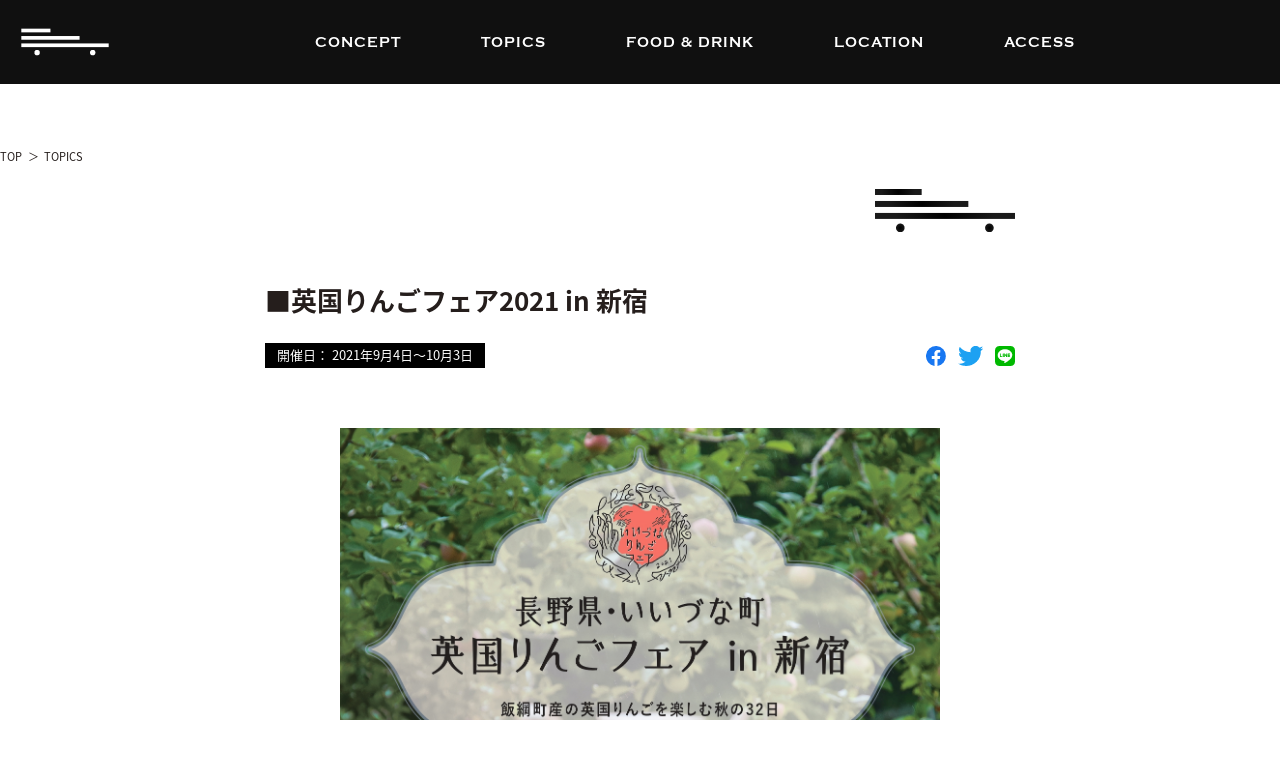

--- FILE ---
content_type: text/html; charset=UTF-8
request_url: http://www.ainoribin.com/3chometerrace/topics/event_015.php
body_size: 8162
content:
<!doctype html>
<html>
<head>
	<meta charset="UTF-8">
    <meta http-equiv="X-UA-Compatible" content="IE=edge">
    <meta name="viewport" content="width=device-width, initial-scale=1">

	<title>■英国りんごフェア2021 in 新宿 | バスあいのり3丁目TERRACE</title>

	<meta name="description" 	content="バスでつながる地方と都市の新しい関係づくり～人の繋がりと幸せの流通改革～　日本各地から旅客用高速バスの空きトランクにのせて、おいしい食材が届く新宿3丁目。日本各地に根付いた食や農をめぐる人・風土・文化など、地域の様々な魅力を100のものがたりとして発信し、地方と都市、生産者と生活者がダイレクトにつながる食のプラットフォームをめざし、飲食や休憩のひとときを心地よく楽しんでいただける緑あふれる空間を演出します。" />

	<meta property="og:title" content="■英国りんごフェア2021 in 新宿 | バスあいのり3丁目TERRACE" />
	<meta property="og:type" content="website" />
	<meta property="og:url" content="http://www.ainoribin.com/3chometerrace/" />
	<meta property="og:image" content="http://www.ainoribin.com/3chometerrace/images/og-image.png" />
	<meta property="og:site_name"  content="バスあいのり3丁目TERRACE" />
	<meta property="og:description" content="バスでつながる地方と都市の新しい関係づくり～人の繋がりと幸せの流通改革～　日本各地から旅客用高速バスの空きトランクにのせて、おいしい食材が届く新宿3丁目。日本各地に根付いた食や農をめぐる人・風土・文化など、地域の様々な魅力を100のものがたりとして発信し、地方と都市、生産者と生活者がダイレクトにつながる食のプラットフォームをめざし、飲食や休憩のひとときを心地よく楽しんでいただける緑あふれる空間を演出します。" />

	<script>
		(function(d) {
			var config = {
			  kitId: 'kyt8udq',
			  scriptTimeout: 3000,
			  async: true
			},
			h=d.documentElement,t=setTimeout(function(){h.className=h.className.replace(/\bwf-loading\b/g,"")+" wf-inactive";},config.scriptTimeout),tk=d.createElement("script"),f=false,s=d.getElementsByTagName("script")[0],a;h.className+=" wf-loading";tk.src='https://use.typekit.net/'+config.kitId+'.js';tk.async=true;tk.onload=tk.onreadystatechange=function(){a=this.readyState;if(f||a&&a!="complete"&&a!="loaded")return;f=true;clearTimeout(t);try{Typekit.load(config)}catch(e){}};s.parentNode.insertBefore(tk,s)
		})(document);
	</script>
	<script src="https://kit.fontawesome.com/498a636347.js" crossorigin="anonymous"></script>
	<script src="https://ajax.googleapis.com/ajax/libs/jquery/1.9.1/jquery.min.js"></script>
	<script src="../js/jquery.bgswitcher.js"></script>
	<script type="text/javascript" src="../js/common.js?20201016"></script>

	<link href="favicon.ico" rel="shortcut icon"/>
	<link rel="stylesheet" href="https://use.typekit.net/zev6wso.css">
	<link href="../css/reset.css" rel="stylesheet">
	<link href="../css/common.css" rel="stylesheet">
	<link href="../css/style.css?20201016" rel="stylesheet">
	<link href="../css/media-queries.css?20201016" rel="stylesheet">

</head>

<body>
	<!-- LOADER -->
	<div id="loader-wrap">
		<div id="loader">
			<p class="medium">Loading...</p>
		</div>
	</div>

	<div id="topics-page">

		<nav id="nav">
			<h1><a href="../"><img src="../images/logo_small.svg" alt=""/></a></h1>
			<span class="menu_btn smp tablet"><span></span><span></span></span>
			<ul class="menu">
				<li class="bold"><a href="../#concept">CONCEPT</a></li>
				<li class="bold"><a href="../#topics">TOPICS</a></li>
				<li class="bold"><a href="../#menu">FOOD &amp; DRINK</a></li>
				<li class="bold"><a href="../#location">LOCATION</a></li>
				<li class="bold"><a href="../#access">ACCESS</a></li>
			</ul>
		</nav>

		<section class="content">

			<div id="single" class="wrap">
				<div class="inner">
					<ul class="breadcrumb">
						<li><a href="../">TOP</a></li>
						<li><a href="../#topics">TOPICS</a></li>
					</ul>
					<div class="narrow">
						<h2 class="logo pc"><img src="../images/logo_bk.svg" alt=""/></h2>
						<ul class="sns smp">
							<li><a href="https://www.facebook.com/sharer/sharer.php?u=http://www.ainoribin.com/3chometerrace/topics/event_015.php" target="_blank"><img src="../images/icon_facebook.svg" alt=""/></a></li>
							<li><a href="https://twitter.com/share?url=http://www.ainoribin.com/3chometerrace/topics/event_015.php" target="_blank"><img src="../images/icon_twitter.svg" alt=""/></a></li>
							<li><a href="https://social-plugins.line.me/lineit/share?url=http://www.ainoribin.com/3chometerrace/topics/event_015.php" target="_blank"><img src="../images/icon_line.svg" alt=""/></a></li>
						</ul>
						<h3 class="bold">■英国りんごフェア2021 in 新宿</h3>
						<div class="head_box">
							<p class="date">開催日： 2021年9月4日～10月3日</p>
							<ul class="sns pc">
								<li><a href="https://www.facebook.com/sharer/sharer.php?u=http://www.ainoribin.com/3chometerrace/topics/event_015.php" target="_blank"><img src="../images/icon_facebook.svg" alt=""/></a></li>
								<li><a href="https://twitter.com/share?url=http://www.ainoribin.com/3chometerrace/topics/event_015.php" target="_blank"><img src="../images/icon_twitter.svg" alt=""/></a></li>
								<li><a href="https://social-plugins.line.me/lineit/share?url=http://www.ainoribin.com/3chometerrace/topics/event_015.php" target="_blank"><img src="../images/icon_line.svg" alt=""/></a></li>
							</ul>
						</div>
						<div class="article">
							<div class="inner">
								<p><img src="images/event_img18.jpg" alt=""/></p>
								<p>9/4（土）〜長野県飯綱町で開催される「英国りんごフェア2021」と連動し、<br>9/4（土）〜10/3（日）の1か月間、英国りんご「ブラムリー」を使った<br>期間限定メニューを味わえる「英国りんごフェア2021 in 新宿」を開催いたします！<br>期間中はマルシェによる物販販売も併せて開催しますので、<br>是非、この機会に飯綱町産の英国りんごをご堪能下さい！</p>
							</div>
							<div class="contact">
								<h3>お問い合わせはこちら</h3>
								<p class="tel pc"><img src="../images/access_txt01.png" alt=""/></p>
								<p class="tel smp"><a href="tel:0353150741"><img src="../images/access_txt01.png" alt=""/></a></p>
							</div>
						</div>
						<div class="archive">
							<p class="bold"><a href="index.php">過去のTopicsはこちら</a></p>
						</div>
					</div>
				</div>
			</div>

		</section>

		<footer id="footer">
			<div class="container">
				<div class="inner">
					<span class="btn_top"><a href="#"><img src="../images/btn_top.png" width="120" height="120" alt=""/></a></span>
					<div class="logo-area">
						<span class="upq"><a href="http://www.up-quality.co.jp/" target="_blank"><img src="../images/logo_upq.svg" alt=""/></a></span>
						<p>supported by<br>
						<span class="toholeo"><a href="https://www.toho-leo.co.jp/" target="_blank"><img src="../images/logo_toho-leo.png" alt=""/></a></span><span class="niwa"><a href="https://ni-wa.co.jp/" target="_blank"><img src="../images/logo_niwa.png" alt=""/></a></span></p>
					</div>
					<div class="nav">
						<ul>
							<li><a href="http://www.up-quality.co.jp/about.htm" target="_blank">会社概要</a></li>
							<li><a href="http://www.up-quality.co.jp/policy.htm" target="_blank">個人情報保護理念</a></li>
						</ul>
					</div>
					<p class="copy">copyright &copy; Up-quality All Rights Reserved.</p>
				</div>
			</div>
		</footer>
	</div>

<!-- Global site tag (gtag.js) - Google Analytics -->
<script async src="https://www.googletagmanager.com/gtag/js?id=UA-122949651-1"></script>
<script>
  window.dataLayer = window.dataLayer || [];
  function gtag(){dataLayer.push(arguments);}
  gtag('js', new Date());

  gtag('config', 'UA-122949651-1');
</script>

</body>
</html>


--- FILE ---
content_type: text/css
request_url: http://www.ainoribin.com/3chometerrace/css/common.css
body_size: 1625
content:
@charset "UTF-8";
/* Scss Document */
.light {
  font-weight: 200; }

.regular {
  font-weight: 400; }

.medium {
  font-weight: 500; }

.bold {
  font-weight: 700; }

/* Common */
html {
  color: #251e1c;
  background: #FFF; }

body {
  margin: 0;
  padding: 0;
  overflow: visible;
  font-family: 'source-han-sans-japanese',"Hiragino Kaku Gothic Pro","ヒラギノ角ゴ Pro W3","メイリオ","Meiryo","ＭＳ Ｐゴシック","Helvetica Neue","Helvetica","Arial",sans-serif;
  font-size: 13px;
  font-weight: 400;
  line-height: 1.8em;
  letter-spacing: 0; }

html, body {
  height: 100%; }

/* for IE7 */
* + html body {
  font-size: 75%; }

/* for IE6 */
* html body {
  font-size: 75%; }

a {
  color: #251e1c;
  text-decoration: none;
  opacity: 1;
  transition: all .3s; }
  a:hover {
    opacity: 0.7;
    color: #e73733; }

a img, fieldset, img {
  border: 0;
  vertical-align: bottom; }

/* for IE7 */
* + html code, kbd, pre, samp, tt {
  font-size: 108%; }

h1, h2, h3, h4, h5, h6 {
  font-size: 100%;
  font-weight: normal; }

input, select, textarea {
  font-size: 100%; }

input, button, textarea, select {
  margin: 0;
  padding: 0;
  background: none;
  border: none;
  border-radius: 0;
  outline: none;
  -webkit-appearance: none;
  -moz-appearance: none;
  appearance: none; }

hr {
  border: none;
  display: none; }

strong {
  font-weight: bold; }

/* clearfix */
.clearfix:after {
  display: block;
  content: ".";
  clear: both;
  height: 0;
  visibility: hidden; }

.clearfix {
  display: inline-block; }

/*Hides from IE-mac\*/
* html .clearfix {
  height: 1%; }

.clearfix {
  display: block; }


--- FILE ---
content_type: text/css
request_url: http://www.ainoribin.com/3chometerrace/css/style.css?20201016
body_size: 20438
content:
@charset "UTF-8";
/* Scss Document */
/* Teaser */
#teaser #header {
  background: none; }
  #teaser #header .container.logo {
    -webkit-transform: translate(-50%, -50%);
    transform: translate(-50%, -50%);
    top: 45%; }
  #teaser #header .container.txt {
    -webkit-transform: translate(-50%, -50%);
    transform: translate(-50%, -50%);
    top: 75%; }
  #teaser #header .container h1 {
    width: 220px; }
    #teaser #header .container h1 img {
      width: 100%;
      height: auto; }
  #teaser #header .container .desc {
    font-size: 130%;
    letter-spacing: 0.10em;
    line-height: 1.6em; }
#teaser #footer {
  position: absolute;
  bottom: 12px;
  background: none;
  color: #2f2f2f;
  width: 100%; }
  #teaser #footer .copy {
    font-size: 76.9%; }

/* Loading */
#loader-wrap {
  background-color: #FFF;
  width: 100vw;
  height: 100vh;
  position: fixed;
  top: 0;
  left: 0;
  z-index: 100; }
  #loader-wrap #loader {
    width: 100%;
    position: absolute;
    text-align: center;
    top: 50%;
    left: 50%;
    -webkit-transform: translate(-50%, -48%);
    transform: translate(-50%, -48%); }
    #loader-wrap #loader h1 {
      margin: 0 auto; }
    #loader-wrap #loader p {
      font-size: 76%; }

.scroll-prevent {
  overflow: hidden;
  height: 100%;
  height: 100vh; }

/* Style */
#header {
  background-position: 50% 50%;
  background-size: cover;
  display: flex;
  align-items: center;
  justify-content: center;
  position: relative;
  width: 100vw;
  height: 100vh; }
  #header .container {
    width: 100%;
    position: absolute;
    text-align: center;
    top: 50%;
    left: 50%; }
    #header .container.logo {
      -webkit-transform: translate(-50%, -50%);
      transform: translate(-50%, -50%);
      top: 50%; }
    #header .container h1 {
      width: 232px;
      margin: 0 auto;
      text-align: center; }
      #header .container h1 img {
        width: 100%;
        height: auto; }
    #header .container #logo {
      opacity: 0;
      transform: scale(0.9, 0.9);
      transition: all 0.4s ease-in; }
      #header .container #logo.view {
        opacity: 1;
        transform: scale(1, 1);
        transition-delay: 1.5s; }
  #header .ainori_logo {
    position: absolute;
    text-align: center;
    bottom: 40px;
    right: 40px; }
    #header .ainori_logo .logo {
      display: block;
      width: 90px; }
      #header .ainori_logo .logo img {
        width: 100%;
        height: auto; }
      #header .ainori_logo .logo a img {
        transition: 0.4s all; }
      #header .ainori_logo .logo a:hover {
        opacity: 1; }
        #header .ainori_logo .logo a:hover img {
          transform: scale(1.1, 1.1); }
    #header .ainori_logo #ainori_logo {
      opacity: 0;
      transform: scale(0.9, 0.9);
      transition: all 0.3s ease-in; }
      #header .ainori_logo #ainori_logo.view {
        opacity: 1;
        transform: scale(1, 1);
        transition-delay: 2.4s; }
  #header .scroll a {
    position: absolute;
    bottom: 40px;
    left: 50%;
    z-index: 2;
    display: inline-block;
    -webkit-transform: translate(-50%, 0%);
    transform: translate(-50%, 0%);
    color: #fff;
    font-family: copperplate,serif;
    font-size: 130%;
    letter-spacing: .1em;
    text-decoration: none;
    transition: opacity .3s; }
  #header .scroll a {
    padding-top: 70px; }
    #header .scroll a span {
      position: absolute;
      top: 0;
      left: 50%;
      width: 24px;
      height: 24px;
      margin-left: -12px;
      border-left: 1px solid #fff;
      border-bottom: 1px solid #fff;
      -webkit-transform: rotate(-45deg);
      transform: rotate(-45deg);
      -webkit-animation: sdb05 1.5s infinite;
      animation: sdb05 1.5s infinite;
      box-sizing: border-box; }
@-webkit-keyframes sdb05 {
  0% {
    -webkit-transform: rotate(-45deg) translate(0, 0);
    opacity: 0; }
  50% {
    opacity: 1; }
  100% {
    -webkit-transform: rotate(-45deg) translate(-20px, 20px);
    opacity: 0; } }
@keyframes sdb05 {
  0% {
    transform: rotate(-45deg) translate(0, 0);
    opacity: 0; }
  50% {
    opacity: 1; }
  100% {
    transform: rotate(-45deg) translate(-20px, 20px);
    opacity: 0; } }
#nav {
  background-color: #101010;
  color: #FFF;
  padding: 30px 0;
  position: relative; }
  #nav a {
    padding: 30px 0; }
  #nav a, #nav a:hover {
    color: #FFF; }
  #nav h1 {
    position: absolute;
    text-align: center;
    top: 50%;
    left: 20px;
    -webkit-transform: translate(0%, -50%);
    transform: translate(0%, -50%);
    width: 90px; }
  #nav .menu_btn {
    position: absolute;
    right: 20px;
    width: 42px;
    height: 36px; }
    #nav .menu_btn img {
      width: 100%;
      height: auto; }
    #nav .menu_btn span {
      width: 100%;
      height: 1px;
      background: #FFF;
      display: block; }
      #nav .menu_btn span:nth-child(1) {
        position: absolute;
        top: 12px; }
      #nav .menu_btn span:nth-child(2) {
        position: absolute;
        top: 22px; }
    #nav .menu_btn.is-active span:nth-child(1) {
      transform: rotate(-45deg);
      top: 16px; }
    #nav .menu_btn.is-active span:nth-child(2) {
      transform: rotate(45deg);
      top: 16px; }
  #nav ul {
    letter-spacing: -.4em;
    text-align: center;
    margin-left: 110px; }
    #nav ul li {
      font-family: copperplate,serif;
      font-size: 108%;
      display: inline-block;
      letter-spacing: normal;
      letter-spacing: 0.07em;
      margin-right: 80px; }
      #nav ul li:last-child {
        margin-right: 0; }
  #nav.fixed {
    position: fixed;
    top: 0;
    width: 100vw;
    z-index: 100; }

.content {
  overflow: hidden; }
  .content .wrap {
    padding: 100px 0 80px;
    text-align: center; }
    .content .wrap .inner {
      margin: 0 auto;
      max-width: 1440px; }
    .content .wrap h2 {
      font-family: copperplate,serif;
      font-size: 400%;
      margin-bottom: 48px;
      padding-bottom: 1em;
      letter-spacing: 0.14em;
      line-height: 1em; }
  .content #concept {
    background: no-repeat url("../images/concept_bg.jpg") 50% 0%;
    background-size: cover;
    color: #FFF; }
    .content #concept h2 {
      background: no-repeat url("../images/title_bg_w.svg") 50% 85%;
      background-size: 220px; }
    .content #concept .desc {
      font-size: 292%;
      margin-bottom: 80px;
      line-height: 1.8em; }
      .content #concept .desc span {
        display: inline-block; }
    .content #concept .movie {
      margin-bottom: 80px; }
      .content #concept .movie video {
        background-color: #222;
        width: 60%; }
    .content #concept .txt {
      margin-bottom: 80px; }
      .content #concept .txt h3 {
        font-size: 146%;
        margin-bottom: 2em;
        line-height: 1.8em; }
      .content #concept .txt p {
        font-size: 115%;
        line-height: 2.2em; }
    .content #concept .image ul {
      letter-spacing: -.4em;
      width: 100%; }
      .content #concept .image ul li {
        display: inline-block;
        letter-spacing: normal;
        width: 33.333%; }
        .content #concept .image ul li img {
          width: 100%;
          height: auto; }
  .content #topics {
    background: no-repeat url("../images/topics_bg.jpg") 50% 0%;
    background-size: cover;
    color: #FFF; }
    .content #topics h2 {
      background: no-repeat url("../images/title_bg_w.svg") 50% 85%;
      background-size: 220px; }
    .content #topics .list ul {
      letter-spacing: -.4em; }
      .content #topics .list ul li {
        display: inline-block;
        letter-spacing: normal;
        margin-right: 40px;
        text-align: left;
        width: 280px; }
        .content #topics .list ul li:last-child {
          margin-right: 0; }
        .content #topics .list ul li a {
          display: block;
          color: #FFF; }
          .content #topics .list ul li a:hover {
            color: #FFF; }
        .content #topics .list ul li h3 {
          font-size: 138%;
          line-height: 1.6em;
          margin-bottom: 16px; }
        .content #topics .list ul li .update {
          font-size: 92%;
          margin-bottom: 8px;
          text-align: right; }
        .content #topics .list ul li .image {
          display: block;
          margin-bottom: 16px; }
          .content #topics .list ul li .image img {
            width: 100%;
            height: auto; }
        .content #topics .list ul li .date {
          margin-bottom: 20px; }
        .content #topics .list ul li .desc {
          font-size: 108%;
          font-weight: 300;
          text-align: justify; }
          .content #topics .list ul li .desc span {
            font-size: 80%;
            margin-left: 1em; }
        .content #topics .list ul li .txt p {
          font-size: 92%; }
  .content #menu h2 {
    background: no-repeat url("../images/title_bg_b.svg") 50% 85%;
    background-size: 220px; }
  .content #menu .desc {
    font-size: 115%;
    line-height: 2.2em;
    margin-bottom: 60px; }
  .content #menu .menu {
    padding: 0 5%; }
    .content #menu .menu ul li {
      margin-bottom: 10px; }
      .content #menu .menu ul li:last-child {
        margin-bottom: 0; }
      .content #menu .menu ul li img {
        width: 100%;
        height: auto; }
  .content #location {
    background-color: #9a8c81; }
    .content #location h2 {
      background: no-repeat url("../images/title_bg_b.svg") 50% 85%;
      background-size: 220px; }
    .content #location .desc {
      font-size: 115%;
      line-height: 2.2em;
      margin-bottom: 60px; }
    .content #location .time {
      margin: 0 auto 40px;
      width: 625px; }
      .content #location .time img {
        width: 100%;
        height: auto; }
    .content #location .map {
      margin: 0 auto;
      padding: 0 5%; }
      .content #location .map img {
        width: 100%;
        height: auto; }
    .content #location .mapdesc {
      margin-top: 20px; }
      .content #location .mapdesc .box {
        display: flex;
        align-items: center; }
        .content #location .mapdesc .box .place {
          background-color: #080302;
          font-family: copperplate,serif;
          font-size: 176%;
          padding: 4px 8px;
          margin-right: 0.75em; }
        .content #location .mapdesc .box .txt {
          text-align: left; }
      .content #location .mapdesc ul {
        padding-left: 5%;
        padding-right: 5%; }
        .content #location .mapdesc ul li {
          background-color: #30231c;
          color: #FFF;
          margin-bottom: 2px;
          padding: 1em; }
          .content #location .mapdesc ul li:last-child {
            margin-bottom: 0; }
    .content #location .cashless {
      background: #FFF;
      border-radius: 4px;
      box-sizing: border-box;
      margin: 48px auto 0;
      padding: 48px 36px;
      width: 800px; }
      .content #location .cashless h3 {
        font-size: 185%;
        margin-bottom: 32px; }
      .content #location .cashless p {
        font-size: 108%;
        line-height: 2em;
        margin-bottom: 1.5em; }
        .content #location .cashless p.note {
          font-size: 85%;
          margin-bottom: 0; }
  .content #access {
    background: no-repeat url("../images/concept_bg.jpg") 50% 0%;
    background-size: cover;
    color: #FFF; }
    .content #access a {
      color: #FFF; }
    .content #access h2 {
      background: no-repeat url("../images/title_bg_w.svg") 50% 85%;
      background-size: 220px; }
    .content #access h3 {
      border-bottom: 1px solid #FFF;
      display: inline-block;
      font-family: copperplate,serif;
      font-size: 246%;
      margin-bottom: 44px;
      padding-bottom: 4px;
      letter-spacing: 0.14em;
      line-height: 1em; }
    .content #access #googlemaps {
      width: 90%;
      margin: 0 auto;
      height: 0;
      overflow: hidden;
      padding-bottom: 40%;
      position: relative; }
      .content #access #googlemaps iframe {
        position: absolute;
        left: 0;
        top: 0;
        height: 100%;
        width: 100%; }
    .content #access .map {
      margin-bottom: 48px; }
    .content #access .txt {
      margin-top: 4px; }
      .content #access .txt ul {
        display: flex;
        justify-content: space-between;
        padding: 0 5%; }
        .content #access .txt ul li.left {
          text-align: left; }
        .content #access .txt ul li.right {
          text-align: right; }
    .content #access .contact {
      margin-bottom: 40px; }
      .content #access .contact img {
        width: auto;
        height: 28px; }

#topics-page .content .wrap {
  padding: 60px 0 80px;
  text-align: left; }
#topics-page #archive ul.breadcrumb,
#topics-page #single ul.breadcrumb {
  text-align: left;
  margin-bottom: 48px;
  letter-spacing: -.4em; }
  #topics-page #archive ul.breadcrumb li,
  #topics-page #single ul.breadcrumb li {
    display: inline-block;
    font-size: 85%;
    letter-spacing: normal;
    margin-right: 0.5em; }
    #topics-page #archive ul.breadcrumb li:after,
    #topics-page #single ul.breadcrumb li:after {
      content: "＞";
      margin-left: 0.5em; }
    #topics-page #archive ul.breadcrumb li:last-child:after,
    #topics-page #single ul.breadcrumb li:last-child:after {
      content: "";
      margin-left: 0; }
#topics-page #archive .narrow,
#topics-page #single .narrow {
  margin: 0 auto;
  width: 750px; }
  #topics-page #archive .narrow h2.logo,
  #topics-page #single .narrow h2.logo {
    display: inline-block;
    text-align: right;
    padding-bottom: 0;
    width: 100%; }
    #topics-page #archive .narrow h2.logo img,
    #topics-page #single .narrow h2.logo img {
      width: 140px;
      height: auto; }
  #topics-page #archive .narrow h3,
  #topics-page #single .narrow h3 {
    font-size: 215%;
    margin-bottom: 60px;
    line-height: 1.5em; }
#topics-page #archive .narrow dl, #topics-page #archive .narrow dt, #topics-page #archive .narrow dd {
  box-sizing: border-box; }
#topics-page #archive .narrow dl {
  border-top: 1px solid #c7c7c7;
  display: flex;
  flex-wrap: wrap; }
  #topics-page #archive .narrow dl a {
    display: flex;
    width: 100%; }
  #topics-page #archive .narrow dl dt {
    font-size: 92%;
    padding-left: 1em;
    width: 20%; }
  #topics-page #archive .narrow dl dd {
    font-size: 108%;
    font-weight: 500;
    padding-right: 1em;
    width: 80%; }
  #topics-page #archive .narrow dl dt, #topics-page #archive .narrow dl dd {
    border-bottom: 1px solid #c7c7c7;
    padding-top: 28px;
    padding-bottom: 28px; }
#topics-page #archive .pagenation {
  margin-top: 60px;
  text-align: center; }
  #topics-page #archive .pagenation ul {
    display: flex;
    flex-wrap: wrap;
    justify-content: center; }
    #topics-page #archive .pagenation ul li {
      border: 1px solid #c7c7c7;
      border-radius: 1px;
      font-size: 92%;
      font-weight: 700;
      margin: 0 3px; }
      #topics-page #archive .pagenation ul li a {
        display: block;
        padding: 0.4em 1em 0.6em; }
        #topics-page #archive .pagenation ul li a:hover {
          color: #251e1c; }
      #topics-page #archive .pagenation ul li:hover {
        background: #c7c7c7; }
      #topics-page #archive .pagenation ul li.current {
        background: #c7c7c7; }
        #topics-page #archive .pagenation ul li.current:hover {
          background: #d6d6d6; }
#topics-page #single ul.breadcrumb {
  margin-bottom: 12px; }
#topics-page #single .narrow h3 {
  font-size: 200%;
  margin-bottom: 24px; }
#topics-page #single .narrow .head_box {
  display: flex;
  flex-wrap: wrap;
  justify-content: space-between; }
#topics-page #single .narrow .date {
  background: #000;
  color: #FFF;
  display: inline-block;
  padding: 0px 12px 2px; }
#topics-page #single .narrow ul.sns.smp {
  margin-bottom: 28px;
  justify-content: flex-end; }
#topics-page #single .narrow ul.sns {
  display: flex;
  flex-wrap: wrap; }
  #topics-page #single .narrow ul.sns li {
    margin-left: 12px; }
    #topics-page #single .narrow ul.sns li:first-child {
      margin-left: 0; }
    #topics-page #single .narrow ul.sns li img {
      width: auto;
      height: 20px; }
#topics-page #single .narrow .article {
  margin-top: 48px; }
  #topics-page #single .narrow .article img {
    width: 100%;
    height: auto; }
  #topics-page #single .narrow .article .catch {
    margin-bottom: 20px; }
  #topics-page #single .narrow .article .inner {
    padding: 12px 75px 48px; }
    #topics-page #single .narrow .article .inner h3 {
      font-size: 138%;
      font-weight: 700;
      margin-top: 48px; }
    #topics-page #single .narrow .article .inner p {
      font-size: 108%;
      line-height: 1.8em;
      margin-bottom: 1.5em;
      text-align: justify; }
    #topics-page #single .narrow .article .inner .img-box {
      margin-top: 48px; }
      #topics-page #single .narrow .article .inner .img-box img {
        margin-bottom: 2px; }
        #topics-page #single .narrow .article .inner .img-box img:last-child {
          margin-bottom: 0; }
  #topics-page #single .narrow .article .contact {
    background: #948680;
    color: #FFF;
    text-align: center;
    margin: 0 75px;
    padding: 28px 40px 40px; }
    #topics-page #single .narrow .article .contact h3 {
      border-bottom: 1px solid #FFF;
      display: inline-block;
      font-size: 123%;
      padding-bottom: 2px; }
    #topics-page #single .narrow .article .contact .tel {
      margin: 0 auto;
      width: 348px; }
#topics-page #single .narrow .archive {
  margin-top: 80px;
  text-align: center; }
  #topics-page #single .narrow .archive p {
    font-size: 115%;
    letter-spacing: 0.05em; }

#footer {
  background-color: #101010;
  background: no-repeat url("../images/topics_bg.jpg") 50% 0%;
  background-size: cover;
  color: #FFF;
  text-align: center;
  padding-top: 72px; }
  #footer .inner {
    margin: 0 auto;
    max-width: 1440px;
    position: relative; }
    #footer .inner .btn_top {
      background-color: #333;
      position: absolute;
      top: -102px;
      right: 0;
      width: 60px;
      display: block; }
      #footer .inner .btn_top img {
        width: 100%;
        height: auto; }
  #footer .logo-area {
    padding-bottom: 60px; }
    #footer .logo-area .upq {
      display: inline-block;
      width: 152px;
      margin-bottom: 60px; }
    #footer .logo-area .toholeo {
      display: inline-block;
      width: 254px;
      margin: 0 28px; }
    #footer .logo-area .niwa {
      display: inline-block;
      width: 160px;
      margin: 0 28px; }
    #footer .logo-area img {
      width: 100%;
      height: auto; }
    #footer .logo-area p {
      color: #8e8e8e;
      line-height: 2.2em; }
  #footer .nav {
    font-size: 85%;
    margin-bottom: 12px; }
    #footer .nav ul {
      letter-spacing: -.40em; }
      #footer .nav ul li {
        border-right: 1px solid #FFF;
        display: inline-block;
        letter-spacing: normal;
        line-height: 1em;
        margin-right: 1.5em;
        padding-right: 1.5em; }
        #footer .nav ul li:last-child {
          border-right: none;
          margin-right: 0;
          padding-right: 0; }
        #footer .nav ul li img {
          vertical-align: middle; }
        #footer .nav ul li a, #footer .nav ul li a:hover {
          color: #FFF; }
  #footer .copy {
    font-size: 84%;
    padding-top: 4px;
    padding-bottom: 12px; }
    #footer .copy p {
      margin: 0; }
      #footer .copy p img {
        vertical-align: middle; }

.fadein {
  opacity: 0;
  transform: translate(0, 12px);
  transition: all 0.6s; }
  .fadein.scrollin {
    opacity: 1;
    transform: translate(0, 0); }

.fadein2 {
  opacity: 0;
  transform: translate(0, 16px) scale(1.05, 1.05);
  transition: all 0.5s; }
  .fadein2.scrollin {
    opacity: 1;
    transform: translate(0, 0) scale(1, 1); }

.delay {
  transition-delay: 0.15s; }

.delay2 {
  transition-delay: 0.3s; }

.delay3 {
  transition-delay: 0.45s; }

.delay4 {
  transition-delay: 0.6s; }

.slide {
  position: relative;
  overflow: hidden; }
  .slide span {
    display: block;
    width: 100%;
    height: 100%;
    position: absolute;
    background: #251e1c;
    z-index: 10;
    transition: all 0.8s ease-in-out;
    transition-delay: 1s;
    transform: translate(0, 0); }
  .slide.scrollin span {
    transform: translate(100%, 0); }

.smp {
  display: none !important; }


--- FILE ---
content_type: text/css
request_url: http://www.ainoribin.com/3chometerrace/css/media-queries.css?20201016
body_size: 10644
content:
@charset "UTF-8";
/* media-queries.css */
@media screen and (max-width: 1281px) {
  /* 1280px以下 */ }
@media screen and (max-width: 981px) {
  /* 980px以下 */
  #nav h1 {
    left: 5%; }
  #nav ul {
    margin-left: 110px; }
    #nav ul li {
      margin-right: 5%; }

  .content #topics .inner {
    padding: 0 5%; }
  .content #topics .list ul {
    letter-spacing: -.4em; }
    .content #topics .list ul li {
      margin-right: 5%;
      width: 30%; }
      .content #topics .list ul li:last-child {
        margin-right: 0; } }
@media screen and (max-width: 769px) {
  /* 768px以下 */
  .content #topics .inner {
    padding: 0 5%; }
  .content #topics .list ul {
    letter-spacing: -.4em; }
    .content #topics .list ul li {
      margin-right: 5%;
      width: 30%; }
      .content #topics .list ul li:last-child {
        margin-right: 0; }
      .content #topics .list ul li .desc {
        font-size: 93%; }
        .content #topics .list ul li .desc span {
          display: none; }
  .content #location {
    background-color: #9a8c81; }
    .content #location h2 {
      background: no-repeat url("../images/title_bg_b.svg") 50% 100%;
      background-size: 180px; }
    .content #location .desc {
      font-size: 115%;
      line-height: 2.2em;
      margin-bottom: 60px; }
    .content #location .time {
      margin: 0 auto 40px;
      width: auto;
      padding: 0 5%; }
    .content #location .map {
      margin: 0 auto;
      padding: 0 5%; }
      .content #location .map img {
        width: 100%;
        height: auto; }
    .content #location .cashless {
      width: 90%; }

  #topics-page .content .wrap {
    padding-left: 5%;
    padding-right: 5%; }
  #topics-page #archive .narrow,
  #topics-page #single .narrow {
    width: 100%; }

  #footer {
    padding-top: 40px; }
    #footer .inner .btn_top {
      top: -70px; }
    #footer .logo-area {
      padding-bottom: 40px; }
      #footer .logo-area .upq {
        width: 120px;
        margin-bottom: 40px; }
      #footer .logo-area .toholeo {
        width: 152px;
        margin: 0 16px; }
      #footer .logo-area .niwa {
        width: 108px;
        margin: 0 16px; } }
@media screen and (max-width: 481px) {
  /* 480px以下 */
  .container {
    box-sizing: border-box;
    padding-left: 4%;
    padding-right: 4%; }

  #header .container h1 {
    width: 60%;
    margin: 0 auto;
    min-width: auto;
    max-width: auto; }
    #header .container h1 object {
      width: 100%;
      height: auto; }
  #header .ainori_logo {
    bottom: 20px;
    right: 20px; }

  #nav {
    height: 28px;
    padding: 20px 0; }
    #nav a {
      padding: 20px 0; }
    #nav h1 {
      position: absolute;
      text-align: center;
      top: 20px;
      left: 20px;
      -webkit-transform: translate(0%, 0%);
      transform: translate(0%, 0%);
      width: 90px;
      z-index: 100; }
    #nav .menu_btn {
      position: absolute;
      top: 16px;
      right: 20px;
      width: 42px;
      z-index: 100; }
      #nav .menu_btn img {
        width: 100%;
        height: auto; }
    #nav ul {
      position: absolute;
      top: 0;
      margin-left: 0;
      width: 100vw;
      height: 100vh;
      padding-top: 108px;
      box-sizing: border-box;
      background: rgba(0, 0, 0, 0.9);
      z-index: 10; }
      #nav ul li {
        display: block;
        margin: 60px auto; }
    #nav ul.menu {
      pointer-events: none;
      opacity: 0;
      transition: opacity .3s linear; }
    #nav ul.menu.is-active {
      pointer-events: auto;
      opacity: 1; }

  .content .wrap {
    padding: 80px 0 60px; }
    .content .wrap h2 {
      font-family: copperplate,serif;
      font-size: 350%;
      margin-bottom: 32px;
      padding-bottom: 1em; }
  .content #concept h2 {
    background: no-repeat url("../images/title_bg_w.svg") 50% 85%;
    background-size: 172px; }
  .content #concept .desc {
    font-size: 185%;
    margin-bottom: 40px; }
  .content #concept .movie {
    margin-bottom: 40px; }
    .content #concept .movie video {
      width: 100%; }
  .content #concept .txt {
    padding-left: 6%;
    padding-right: 6%;
    margin-bottom: 40px; }
    .content #concept .txt h3 {
      font-size: 130%; }
    .content #concept .txt p {
      text-align: left; }
  .content #concept .image ul li {
    display: inline-block;
    letter-spacing: normal;
    width: 100%; }
    .content #concept .image ul li img {
      width: 100%;
      height: auto; }
  .content #topics h2 {
    background: no-repeat url("../images/title_bg_w.svg") 50% 85%;
    background-size: 172px; }
  .content #topics .list {
    padding-left: 5%;
    padding-right: 5%; }
    .content #topics .list ul li {
      width: 100%;
      margin-right: 0;
      margin-bottom: 5.5em; }
      .content #topics .list ul li:last-child {
        margin-bottom: 0; }
      .content #topics .list ul li .desc {
        font-size: 115%; }
  .content #menu {
    padding-bottom: 88px; }
    .content #menu h2 {
      background: no-repeat url("../images/title_bg_b.svg") 50% 85%;
      background-size: 172px; }
    .content #menu .desc {
      text-align: left;
      padding: 0 6%; }
    .content #menu .menu {
      padding: 0; }
      .content #menu .menu ul li {
        margin-bottom: 0; }
  .content #location h2 {
    background: no-repeat url("../images/title_bg_b.svg") 50% 85%;
    background-size: 172px; }
  .content #location .desc {
    text-align: left;
    padding: 0 6%; }
  .content #location .time {
    margin: 0 auto 20px;
    padding: 0 12%; }
  .content #location .map {
    padding: 0; }
  .content #location .cashless {
    margin-top: 60px;
    padding: 4em 2em;
    width: 80%; }
    .content #location .cashless h3 {
      font-size: 176%; }
    .content #location .cashless p {
      text-align: left; }
      .content #location .cashless p.note {
        font-size: 92%; }
  .content #access h2 {
    background: no-repeat url("../images/title_bg_w.svg") 50% 85%;
    background-size: 172px; }
  .content #access h3 {
    font-size: 153%;
    margin-bottom: 20px;
    padding-bottom: 4px;
    letter-spacing: 0.14em;
    line-height: 1em; }
  .content #access #googlemaps {
    width: 100%;
    padding-bottom: 130%; }
  .content #access .txt {
    margin-top: 8px; }
    .content #access .txt ul {
      display: flex;
      justify-content: center;
      flex-wrap: wrap;
      padding: 0 5%; }
      .content #access .txt ul li {
        width: 100%; }
        .content #access .txt ul li.left {
          order: 2;
          text-align: center; }
        .content #access .txt ul li.right {
          order: 1;
          text-align: center;
          margin-bottom: 1em; }
  .content #access .contact {
    margin-bottom: 20px; }
    .content #access .contact img {
      width: 80%;
      height: auto; }

  #topics-page .content .wrap {
    padding-top: 20px; }
  #topics-page #archive .narrow h3,
  #topics-page #single .narrow h3 {
    font-size: 169%;
    margin-bottom: 40px; }
  #topics-page #archive .narrow dl {
    display: block; }
    #topics-page #archive .narrow dl a {
      display: block;
      width: 100%; }
    #topics-page #archive .narrow dl dt, #topics-page #archive .narrow dl dd {
      padding: 0 1em;
      width: 100%; }
    #topics-page #archive .narrow dl dt {
      border: none;
      margin-top: 1.5em; }
    #topics-page #archive .narrow dl dd {
      padding-bottom: 1.5em; }
  #topics-page #archive .pagenation {
    margin-top: 40px; }
    #topics-page #archive .pagenation ul li a {
      padding: 0.4em 1em 0.6em; }
  #topics-page #single .narrow h3 {
    font-size: 154%;
    margin-bottom: 28px; }
  #topics-page #single .narrow ul.sns {
    text-align: right; }
    #topics-page #single .narrow ul.sns.smp li {
      display: inline-block; }
  #topics-page #single .narrow .article {
    margin-top: 32px; }
    #topics-page #single .narrow .article .catch {
      margin-left: -6%;
      margin-right: -6%;
      margin-bottom: 0; }
    #topics-page #single .narrow .article .inner {
      padding-left: 0;
      padding-right: 0; }
      #topics-page #single .narrow .article .inner h3 {
        margin-top: 48px; }
      #topics-page #single .narrow .article .inner .img-box {
        margin-top: 48px; }
    #topics-page #single .narrow .article .contact {
      font-size: 85%;
      margin: 0 -6%;
      padding-left: 4em;
      padding-right: 4em;
      padding-top: 24px;
      padding-bottom: 28px; }
      #topics-page #single .narrow .article .contact h3 {
        margin-bottom: 8px; }
      #topics-page #single .narrow .article .contact .tel {
        width: 100%; }
  #topics-page #single .narrow .archive {
    margin-top: 40px; }

  #footer {
    font-size: 73%; }
    #footer .container .inner .btn_top {
      position: absolute;
      top: -62px;
      right: 0;
      width: 48px;
      display: block; }
      #footer .container .inner .btn_top img {
        width: 100%;
        height: auto; }
    #footer .logo-area .toholeo {
      display: block;
      margin: 8px auto 0; }
    #footer .logo-area .niwa {
      display: block;
      margin: 20px auto 0; }
    #footer .nav ul li {
      margin-right: 6px;
      padding-right: 6px; }

  .pc {
    display: none !important; }

  .smp {
    display: block !important; }

  .slide span {
    transition: all 0.5s ease-in-out;
    transition-delay: 0.4s;
    transform: translate(0, 0); }
  .slide.scrollin span {
    transform: translate(100%, 0); } }
@media screen and (max-width: 321px) {
  /* 320px以下 */ }
@media screen and (max-height: 421px) {
  /* 幅420px以下 */
  /* Teaser */
  #teaser #header {
    height: auto; }
    #teaser #header .container {
      position: relative;
      text-align: center;
      top: auto;
      left: auto;
      -webkit-transform: translate(0, 0);
      transform: translate(0, 0); }
      #teaser #header .container.logo, #teaser #header .container.txt {
        -webkit-transform: translate(0, 0);
        transform: translate(0, 0); }
      #teaser #header .container h1 {
        margin-top: 40px; }
      #teaser #header .container .desc {
        margin-top: 40px; }
  #teaser #footer {
    margin-top: 32px;
    position: relative;
    bottom: auto; }

  #header {
    height: auto; }
    #header .container {
      position: relative;
      text-align: center;
      top: auto;
      left: auto;
      -webkit-transform: translate(0, 0);
      transform: translate(0, 0); }
      #header .container.logo {
        -webkit-transform: translate(0, 0);
        transform: translate(0, 0);
        top: auto; }
      #header .container h1 {
        margin: 80px auto; } }


--- FILE ---
content_type: image/svg+xml
request_url: http://www.ainoribin.com/3chometerrace/images/icon_twitter.svg
body_size: 718
content:
<svg xmlns="http://www.w3.org/2000/svg" viewBox="0 0 24.61 20"><defs><style>.cls-1{fill:#1da1f2;}</style></defs><g id="レイヤー_2" data-name="レイヤー 2"><g id="レイヤー_1-2" data-name="レイヤー 1"><path class="cls-1" d="M7.74,20A14.26,14.26,0,0,0,22.1,5.63c0-.21,0-.43,0-.65a10.25,10.25,0,0,0,2.52-2.61,10.12,10.12,0,0,1-2.9.79A5.06,5.06,0,0,0,23.93.37,10.23,10.23,0,0,1,20.72,1.6,5,5,0,0,0,12,5.05a4.89,4.89,0,0,0,.13,1.15A14.32,14.32,0,0,1,1.71.92,5.1,5.1,0,0,0,1,3.46a5,5,0,0,0,2.25,4.2A4.93,4.93,0,0,1,1,7V7.1a5.06,5.06,0,0,0,4.05,5,5.33,5.33,0,0,1-1.33.18,4.94,4.94,0,0,1-1-.1,5.05,5.05,0,0,0,4.72,3.51A10.12,10.12,0,0,1,1.2,17.8,9.66,9.66,0,0,1,0,17.73,14.31,14.31,0,0,0,7.74,20"/></g></g></svg>

--- FILE ---
content_type: image/svg+xml
request_url: http://www.ainoribin.com/3chometerrace/images/icon_line.svg
body_size: 1449
content:
<svg xmlns="http://www.w3.org/2000/svg" viewBox="0 0 20 20"><defs><style>.cls-1{fill:#00b900;}.cls-2{fill:#fff;}</style></defs><g id="レイヤー_2" data-name="レイヤー 2"><g id="レイヤー_1-2" data-name="レイヤー 1"><g id="FULL_COLOR_ICON" data-name="FULL COLOR ICON"><rect class="cls-1" width="20" height="20" rx="4.33"/><g id="TYPE_A" data-name="TYPE A"><path class="cls-2" d="M17.25,9.12C17.25,5.86,14,3.21,10,3.21S2.69,5.86,2.69,9.12C2.69,12,5.28,14.49,8.78,15c.23.05.56.16.64.36a1.47,1.47,0,0,1,0,.66s-.08.51-.1.62-.15.72.63.39a23.64,23.64,0,0,0,5.72-4.22h0a5.3,5.3,0,0,0,1.56-3.64"/><path class="cls-1" d="M8.49,7.55H8a.14.14,0,0,0-.14.14v3.17A.14.14,0,0,0,8,11h.51a.14.14,0,0,0,.14-.14V7.69a.14.14,0,0,0-.14-.14"/><path class="cls-1" d="M12,7.55h-.51a.14.14,0,0,0-.14.14V9.57l-1.45-2v0H9.27a.14.14,0,0,0-.14.14v3.17a.14.14,0,0,0,.14.14h.51a.14.14,0,0,0,.14-.14V9l1.46,2,0,0H12a.15.15,0,0,0,.15-.14V7.69A.15.15,0,0,0,12,7.55"/><path class="cls-1" d="M7.26,10.21H5.87V7.69a.14.14,0,0,0-.14-.14H5.22a.15.15,0,0,0-.15.14v3.17h0a.18.18,0,0,0,0,.1h0a.12.12,0,0,0,.1,0h2a.14.14,0,0,0,.14-.14v-.51a.14.14,0,0,0-.14-.14"/><path class="cls-1" d="M14.82,8.34A.15.15,0,0,0,15,8.2V7.69a.15.15,0,0,0-.15-.14h-2a.11.11,0,0,0-.09,0h0a.18.18,0,0,0,0,.1h0v3.17h0a.18.18,0,0,0,0,.1h0a.11.11,0,0,0,.09,0h2a.15.15,0,0,0,.15-.14v-.51a.15.15,0,0,0-.15-.14H13.44V9.67h1.38A.15.15,0,0,0,15,9.53V9a.15.15,0,0,0-.15-.14H13.44V8.34Z"/></g></g></g></g></svg>

--- FILE ---
content_type: image/svg+xml
request_url: http://www.ainoribin.com/3chometerrace/images/logo_bk.svg
body_size: 1615
content:
<svg xmlns="http://www.w3.org/2000/svg" xmlns:xlink="http://www.w3.org/1999/xlink" viewBox="0 0 138.38 42.23"><defs><style>.cls-1{fill:url(#名称未設定グラデーション_5);}.cls-2{fill:url(#名称未設定グラデーション_5-2);}.cls-3{fill:url(#名称未設定グラデーション_5-3);}.cls-4{fill:url(#名称未設定グラデーション_5-4);}.cls-5{fill:url(#名称未設定グラデーション_5-5);}</style><radialGradient id="名称未設定グラデーション_5" cx="69.19" cy="26.27" r="48.97" gradientUnits="userSpaceOnUse"><stop offset="0"/><stop offset="1" stop-color="#1a1a1a"/></radialGradient><radialGradient id="名称未設定グラデーション_5-2" cx="24.99" cy="37.93" r="4.29" xlink:href="#名称未設定グラデーション_5"/><radialGradient id="名称未設定グラデーション_5-3" cx="113.08" cy="37.93" r="4.29" xlink:href="#名称未設定グラデーション_5"/><radialGradient id="名称未設定グラデーション_5-4" cx="23.06" cy="2.92" r="16.44" xlink:href="#名称未設定グラデーション_5"/><radialGradient id="名称未設定グラデーション_5-5" cx="46.13" cy="14.6" r="32.68" xlink:href="#名称未設定グラデーション_5"/></defs><g id="レイヤー_2" data-name="レイヤー 2"><g id="レイヤー_1-2" data-name="レイヤー 1"><rect class="cls-1" y="23.35" width="138.38" height="5.84"/><circle class="cls-2" cx="24.99" cy="37.93" r="4.29"/><circle class="cls-3" cx="113.08" cy="37.93" r="4.29"/><rect class="cls-4" width="46.13" height="5.84"/><rect class="cls-5" y="11.68" width="92.26" height="5.84"/></g></g></svg>

--- FILE ---
content_type: image/svg+xml
request_url: http://www.ainoribin.com/3chometerrace/images/logo_upq.svg
body_size: 4138
content:
<?xml version="1.0" encoding="utf-8"?>
<!-- Generator: Adobe Illustrator 24.2.3, SVG Export Plug-In . SVG Version: 6.00 Build 0)  -->
<svg version="1.1" id="レイヤー_1" xmlns="http://www.w3.org/2000/svg" xmlns:xlink="http://www.w3.org/1999/xlink" x="0px"
	 y="0px" viewBox="0 0 152 100.4" style="enable-background:new 0 0 152 100.4;" xml:space="preserve">
<style type="text/css">
	.st0{fill:#FFE400;}
	.st1{fill:#E96112;}
	.st2{fill:#7DB193;}
	.st3{fill:#FFFFFF;}
</style>
<g id="レイヤー_2_1_">
	<g id="レイヤー_1-2">
		<path class="st0" d="M75.5,60h-8.4v18.2H53.4V19.3h22.1c12.4,0,19,11.2,19,20.4S87.8,60,75.5,60z M74.9,31.6h-7.8v16.1h7.8
			c3.8,0,6-5.2,6-8S78.6,31.6,74.9,31.6L74.9,31.6z"/>
		<path class="st1" d="M35.4,0l-6.8,8.8v46.3c0,5.2-3,8.1-7.5,8.1s-7.4-3-7.4-8.1V19.3H0v36.2c0,12.2,9.5,20,21.1,20
			s21.2-7.8,21.2-20V8.8L35.4,0z"/>
		<path class="st2" d="M145.9,65.4c3.3-5.4,3.3-11.7,3.3-20.8V43c0-10.9,0-18.1-6.2-24.3c-9.5-9.2-24.5-9.2-34,0
			c-6.3,6.3-6.3,13.3-6.3,24.8v1c0,11.5,0,18.5,6.3,24.8c4.5,4.5,10.6,7,17,6.9c4.3,0.1,8.5-1.1,12.2-3.3l6.2,6.2l7.6-7.7
			L145.9,65.4z M135.8,55.3l-5-5l-7.6,7.7l5.8,5.8c-1,0.4-2,0.5-3.1,0.5c-2.8,0-5.5-1.1-7.5-3.1c-1.7-1.8-2.5-3.7-2.8-8.9
			c0.4,0.1,0.9,0.1,1.3,0.1c5.1,0,9.2-4.1,9.2-9.2s-4.1-9.2-9.2-9.2c-0.4,0-0.8,0-1.2,0.1c0.4-4,1.2-5.6,2.7-7.2
			c4.2-4.1,10.9-4.1,15.1,0c2.4,2.5,3,5.1,3,17.3C136.5,49.2,136.4,52.8,135.8,55.3z"/>
		<path class="st3" d="M36.6,97.7c-1.8,0.1-3.4-1.3-3.5-3.1c0-0.1,0-0.2,0-0.2v-6.4h1.5v6.4c0,1.1,0.9,2,2,2s2-0.9,2-2v-6.4h1.5v6.4
			c0,1.8-1.4,3.3-3.3,3.4C36.7,97.7,36.7,97.7,36.6,97.7z"/>
		<path class="st3" d="M46.9,97c-0.5,0.4-1.1,0.6-1.7,0.6c-0.7,0.1-1.4-0.2-1.8-0.8v3.5h-1.4v-9.7h1.4v0.7c0.4-0.6,1.1-0.9,1.8-0.8
			c0.6,0,1.2,0.2,1.7,0.6c0.6,0.8,0.9,1.9,0.8,2.9C47.8,95.1,47.6,96.2,46.9,97z M44.9,91.8c-1.3,0-1.5,1.1-1.5,2.3s0.2,2.3,1.5,2.3
			s1.4-1.1,1.4-2.3S46.2,91.8,44.9,91.8L44.9,91.8z"/>
		<path class="st3" d="M59.2,98l-1-1c-1.4,1-3.4,0.8-4.6-0.4c-1-1-0.9-2-0.9-3.9s0-2.9,0.9-3.9c1.4-1.4,3.7-1.4,5.1,0
			c1,1,0.9,2,0.9,3.9c0,1.7,0,2.7-0.6,3.5l1,0.9L59.2,98z M57.6,89.7c-0.8-0.8-2-0.8-2.8-0.1c0,0,0,0-0.1,0.1
			c-0.5,0.5-0.6,1.1-0.6,3s0.1,2.5,0.6,3c0.4,0.4,0.9,0.6,1.4,0.6c0.4,0,0.7-0.1,1-0.3l-1-1l0.8-0.8l0.9,1c0.3-0.8,0.4-1.6,0.3-2.4
			C58.2,90.8,58.1,90.2,57.6,89.7z"/>
		<path class="st3" d="M65.9,97.6v-0.7c-0.5,0.5-1.1,0.8-1.8,0.8c-0.6,0-1.2-0.2-1.7-0.6c-0.5-0.5-0.8-1.3-0.7-2v-4.4H63v4.2
			c-0.1,0.7,0.4,1.4,1.1,1.5c0.1,0,0.2,0,0.3,0c0.8,0,1.4-0.5,1.4-1.3c0-0.1,0-0.2,0-0.3v-4.2h1.4v6.9H65.9z"/>
		<path class="st3" d="M73.2,97.6v-0.6c-0.5,0.5-1.1,0.8-1.8,0.7c-0.7,0.1-1.4-0.2-1.9-0.7c-0.4-0.4-0.6-0.9-0.6-1.5
			c0-1.2,0.8-2,2.4-2h1.8V93c0-0.9-0.4-1.3-1.5-1.3c-0.6-0.1-1.2,0.2-1.5,0.7l-0.9-0.9c0.6-0.7,1.5-1.1,2.5-1c1.9,0,2.8,0.8,2.8,2.4
			v4.6L73.2,97.6z M73.2,94.6h-1.7c-0.8,0-1.2,0.4-1.2,1s0.4,1,1.3,1c0.5,0.1,0.9-0.1,1.3-0.4c0.2-0.3,0.3-0.6,0.3-1L73.2,94.6z"/>
		<path class="st3" d="M78.5,97.6c-1,0.1-1.8-0.6-1.9-1.6c0-0.1,0-0.2,0-0.3v-7.8H78v7.7c0,0.5,0.2,0.8,0.8,0.8h0.6v1.2L78.5,97.6z"
			/>
		<path class="st3" d="M80.9,89.3v-1.5h1.5v1.5L80.9,89.3z M80.9,97.6v-6.9h1.4v6.9H80.9z"/>
		<path class="st3" d="M86.6,97.6c-1,0.1-1.8-0.7-1.9-1.7c0-0.1,0-0.2,0-0.2v-3.8h-0.8v-1.1h0.8v-2.1h1.4v2.1h1.3v1.1h-1.3v3.7
			c-0.1,0.4,0.2,0.7,0.6,0.8c0.1,0,0.1,0,0.2,0h0.6v1.2H86.6z"/>
		<path class="st3" d="M91.4,99c-0.1,0.3-0.3,0.6-0.5,0.8c-0.4,0.4-0.9,0.5-1.4,0.5h-0.6v-1.3h0.3c0.6,0,0.8-0.2,1-0.7l0.4-1.1
			l-2.4-6.6h1.5l1.7,4.9l1.6-4.9h1.5L91.4,99z"/>
		<path class="st3" d="M99,97.6v-9.7h1.5v9.7H99z"/>
		<path class="st3" d="M107.1,97.6v-4.2c0.1-0.7-0.4-1.4-1.1-1.5c-0.1,0-0.2,0-0.3,0c-0.8,0-1.4,0.6-1.4,1.3c0,0.1,0,0.1,0,0.2v4.2
			h-1.4v-6.9h1.4v0.7c0.5-0.5,1.2-0.8,1.8-0.8c0.6,0,1.2,0.2,1.7,0.6c0.5,0.5,0.8,1.3,0.7,2v4.4L107.1,97.6z"/>
		<path class="st3" d="M113.4,97.7c-1.6,0-3.1-1-3.1-3.6s1.5-3.5,3.1-3.5c0.9,0,1.7,0.3,2.3,1l-1,0.9c-0.3-0.4-0.8-0.7-1.3-0.7
			c-0.5,0-1,0.2-1.3,0.6c-0.3,0.5-0.5,1.1-0.4,1.7c-0.1,0.6,0.1,1.2,0.4,1.7c0.3,0.4,0.8,0.6,1.3,0.6c0.5,0,1-0.2,1.3-0.7l1,0.9
			C115.1,97.3,114.2,97.7,113.4,97.7z"/>
		<path class="st3" d="M117.2,97.6v-1.7h1.7v1.7L117.2,97.6z"/>
	</g>
</g>
</svg>


--- FILE ---
content_type: image/svg+xml
request_url: http://www.ainoribin.com/3chometerrace/images/logo_small.svg
body_size: 746
content:
<?xml version="1.0" encoding="utf-8"?>
<!-- Generator: Adobe Illustrator 24.2.3, SVG Export Plug-In . SVG Version: 6.00 Build 0)  -->
<svg version="1.1" id="レイヤー_1" xmlns="http://www.w3.org/2000/svg" xmlns:xlink="http://www.w3.org/1999/xlink" x="0px"
	 y="0px" viewBox="0 0 90 28" style="enable-background:new 0 0 90 28;" xml:space="preserve">
<style type="text/css">
	.st0{fill:#FFFFFF;}
</style>
<g>
	<g>
		<rect x="1.31" y="15.42" class="st0" width="87.38" height="3.69"/>
		<circle class="st0" cx="17.09" cy="24.62" r="2.71"/>
		<circle class="st0" cx="72.71" cy="24.62" r="2.71"/>
	</g>
	<rect x="1.31" y="0.67" class="st0" width="29.13" height="3.69"/>
	<rect x="1.31" y="8.04" class="st0" width="58.26" height="3.69"/>
</g>
</svg>


--- FILE ---
content_type: application/javascript
request_url: http://www.ainoribin.com/3chometerrace/js/common.js?20201016
body_size: 3243
content:
// common.js

//ロード画面
$(function() {
	var h = $(window).height();
	$('#loader-wrap').height(h).css('display','block');
	$('#loader').css('display','block');
});
$(window).load(function () { //全ての読み込みが完了したら実行
	$('#loader-wrap').delay(600).fadeOut(800);
	$('#loader').delay(400).fadeOut(300);
});
//10秒たったら強制的にロード画面を非表示
$(function(){
	setTimeout('stopload()',10000);
});
function stopload(){
	$('#loader-wrap').delay(600).fadeOut(800);
	$('#loader').delay(400).fadeOut(300);
}

$(document).ready(function () {
	var heightSize = $(window).height();
	$('.bg_sp').height(heightSize); 
});
$(window).resize(function () {
	var heightSize = $(window).height();
	$('.bg_sp').height(heightSize); 
});

$(window).load(function () { //全ての読み込みが完了したら実行
	$('#logo').addClass('view');
	$('#ainori_logo').addClass('view');
});

$(window).scroll(function (){
	$('.fadein, .fadein2').each(function(){
		var elemPos = $(this).offset().top,
		scroll = $(window).scrollTop(),
		windowHeight = $(window).height(),
		windowWidth = $(window).width();
		if (windowWidth < 481) {
			if (scroll > elemPos - windowHeight + 100){
				$(this).addClass('scrollin');
			}
		} else {
			if (scroll > elemPos - windowHeight + 160){
				$(this).addClass('scrollin');
			}
		}
	});
});

$(function(){
    function handleTouchMove(event) {
        event.preventDefault();
    }
    function no_scroll(){
        document.addEventListener("touchmove", handleTouchMove, {passive: false});
    }
    function return_scroll(){
        document.removeEventListener('touchmove', handleTouchMove, {passive: false});
    }
    var state = false;
	$('.menu_btn').on('click', function(){
		$('ul.menu').toggleClass('is-active');
		$('.menu_btn').toggleClass('is-active');
		$('html').toggleClass('scroll-prevent');

		var offset = $('#concept').offset() || {top: 0, left: 0},
		scroll = $(window).scrollTop(),
		windowHeight = $(window).height();
		if (scroll < windowHeight){
			$(window).scrollTop(offset.top);
		}
        if(state == false) {
            no_scroll();
            state = true;

        }else{
            return_scroll();
            state = false;
        }
	});
	$('a').on('click', function(){
		$('ul.menu').removeClass('is-active');
		$('.menu_btn').removeClass('is-active');
		$('html').removeClass('scroll-prevent');
		return_scroll();
		state = false;
	});
});

$(function() {
  var $win = $(window),
      $main = $('section'),
      $nav = $('nav'),
      navHeight = $nav.outerHeight(),
      navPos = $nav.offset().top,
      fixedClass = 'fixed';

  $win.on('load scroll', function() {
    var value = $(this).scrollTop();
    if ( value > navPos ) {
      $nav.addClass(fixedClass);
      $main.css('margin-top', navHeight);
    } else {
      $nav.removeClass(fixedClass);
      $main.css('margin-top', '0');
    }
  });
});

// スムーズスクロール
$(function(){
	$('a[href^="#"]').click(function(){
		var speed = 600;
		var href= $(this).attr("href");
		var target = $(href == "#" || href == "" ? 'html' : href);
		var position = target.offset().top;
		$("html, body").animate({scrollTop:position}, speed, "swing");
		return false;
	});
});

